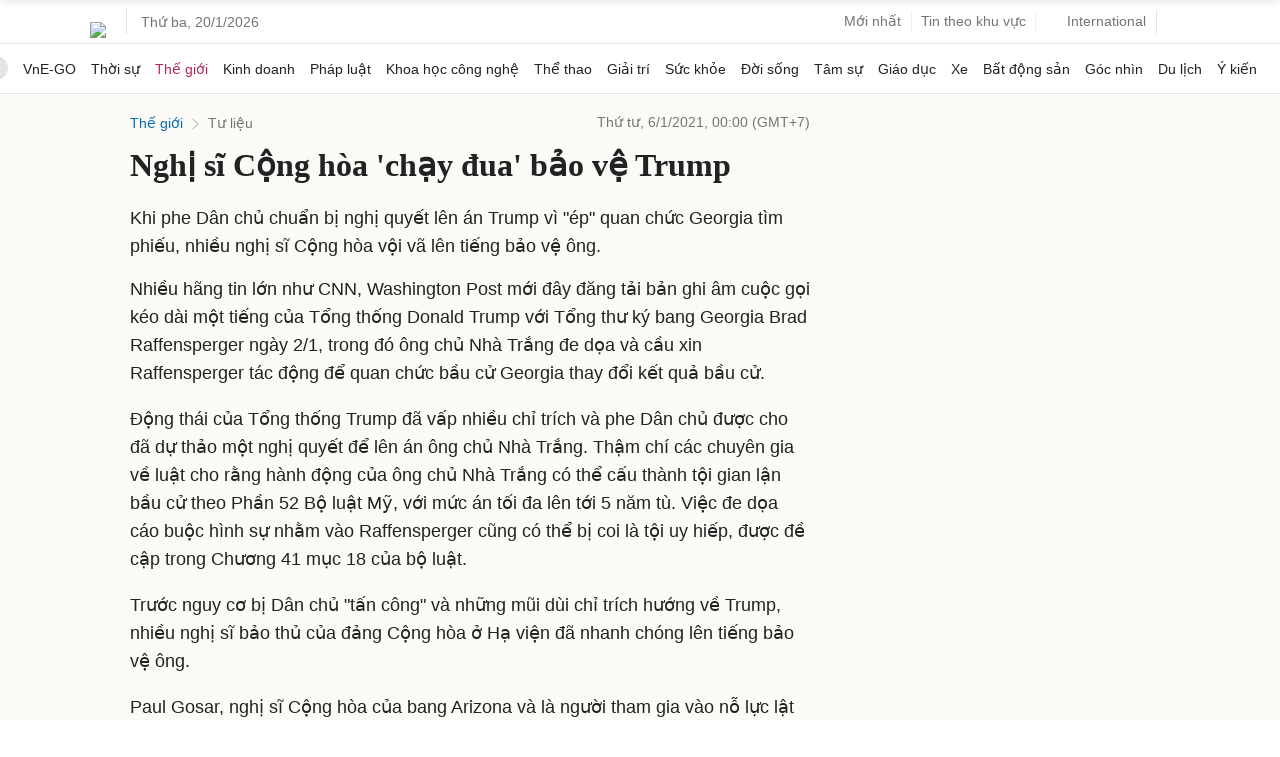

--- FILE ---
content_type: text/html; charset=utf-8
request_url: https://www.google.com/recaptcha/api2/aframe
body_size: 146
content:
<!DOCTYPE HTML><html><head><meta http-equiv="content-type" content="text/html; charset=UTF-8"></head><body><script nonce="Ff0dHyBem_ToSsRDt2-X2A">/** Anti-fraud and anti-abuse applications only. See google.com/recaptcha */ try{var clients={'sodar':'https://pagead2.googlesyndication.com/pagead/sodar?'};window.addEventListener("message",function(a){try{if(a.source===window.parent){var b=JSON.parse(a.data);var c=clients[b['id']];if(c){var d=document.createElement('img');d.src=c+b['params']+'&rc='+(localStorage.getItem("rc::a")?sessionStorage.getItem("rc::b"):"");window.document.body.appendChild(d);sessionStorage.setItem("rc::e",parseInt(sessionStorage.getItem("rc::e")||0)+1);localStorage.setItem("rc::h",'1768920921042');}}}catch(b){}});window.parent.postMessage("_grecaptcha_ready", "*");}catch(b){}</script></body></html>

--- FILE ---
content_type: application/javascript; charset=utf-8
request_url: https://fundingchoicesmessages.google.com/f/AGSKWxVCUVVckw4NyRA7q823Ky595F4T5Z7RCArnz0x5WsIRoVyC1ebzpjaA1SY5YuiHB-LXsXRkFb1EmtZiL9Zrfj4Gfg6tFf1bzi9LROwlo1zdhI6DzXZLbW5FZaS5pZcX-60UjIs2O6BEZ7VTQrPPjgfRswElS1aaPHR9WSnVyqEM5bDGy9OER-ZBqh9C/_/adzones./adstreamjscontroller._adpartner./td-ads-/sponsoredlinks?
body_size: -1290
content:
window['e9b20b4a-f918-473d-be3c-a175fe8d9807'] = true;